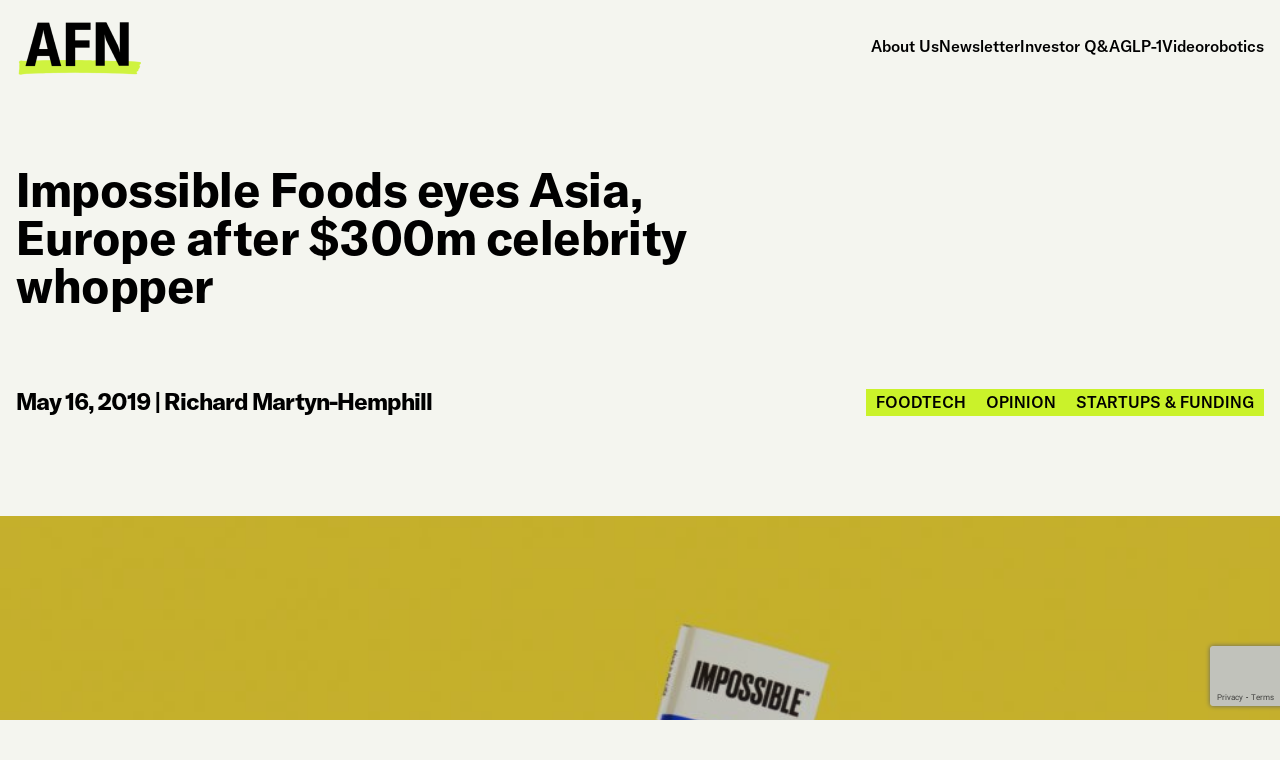

--- FILE ---
content_type: text/html; charset=UTF-8
request_url: https://agfundernews.com/impossibles-whopper-300m-round-opens-doors-to-asia-europe
body_size: 12174
content:
<!doctype html>
<html lang="en-US" class="frontend-html">
  <head>
  <meta charset="utf-8">
  <meta http-equiv="x-ua-compatible" content="ie=edge">
  <meta name="viewport" content="width=device-width, initial-scale=1">
  <meta name='robots' content='index, follow, max-image-preview:large, max-snippet:-1, max-video-preview:-1' />
	<style>img:is([sizes="auto" i], [sizes^="auto," i]) { contain-intrinsic-size: 3000px 1500px }</style>
	<script id="cookieyes" type="text/javascript" src="https://cdn-cookieyes.com/client_data/f4181094eb312d8c636db21e/script.js"></script>
	<!-- This site is optimized with the Yoast SEO Premium plugin v26.2 (Yoast SEO v26.2) - https://yoast.com/wordpress/plugins/seo/ -->
	<title>Impossible Foods eyes Asia, Europe after $300m celebrity whopper - AgFunderNews</title>
	<link rel="canonical" href="https://agfundernews.com/impossibles-whopper-300m-round-opens-doors-to-asia-europe" />
	<meta property="og:locale" content="en_US" />
	<meta property="og:type" content="article" />
	<meta property="og:title" content="Impossible Foods eyes Asia, Europe after $300m celebrity whopper" />
	<meta property="og:description" content="A glitzy red carpet’s worth of celebrity investors contributed to Impossible Foods&#039; latest round as well as Singapore state fund Temasek as the company plans to scale in a big way." />
	<meta property="og:url" content="https://agfundernews.com/impossibles-whopper-300m-round-opens-doors-to-asia-europe" />
	<meta property="og:site_name" content="AgFunderNews" />
	<meta property="article:published_time" content="2019-05-16T13:11:17+00:00" />
	<meta property="article:modified_time" content="2025-01-07T23:58:23+00:00" />
	<meta property="og:image" content="https://agfundernews.com/wp-content/uploads/2019/05/gdoayx5umejdmmsbvplk-e1623993111276.jpg" />
	<meta property="og:image:width" content="1000" />
	<meta property="og:image:height" content="641" />
	<meta property="og:image:type" content="image/jpeg" />
	<meta name="author" content="Richard Martyn-Hemphill" />
	<meta name="twitter:card" content="summary_large_image" />
	<meta name="twitter:creator" content="@agfunder" />
	<meta name="twitter:site" content="@agfunder" />
	<meta name="twitter:label1" content="Written by" />
	<meta name="twitter:data1" content="Richard Martyn-Hemphill" />
	<meta name="twitter:label2" content="Est. reading time" />
	<meta name="twitter:data2" content="6 minutes" />
	<script type="application/ld+json" class="yoast-schema-graph">{"@context":"https://schema.org","@graph":[{"@type":"Article","@id":"https://agfundernews.com/impossibles-whopper-300m-round-opens-doors-to-asia-europe#article","isPartOf":{"@id":"https://agfundernews.com/impossibles-whopper-300m-round-opens-doors-to-asia-europe"},"author":{"name":"Richard Martyn-Hemphill","@id":"https://agfundernews.com/#/schema/person/30cf56e6105fbade9db0d579705555df"},"headline":"Impossible Foods eyes Asia, Europe after $300m celebrity whopper","datePublished":"2019-05-16T13:11:17+00:00","dateModified":"2025-01-07T23:58:23+00:00","mainEntityOfPage":{"@id":"https://agfundernews.com/impossibles-whopper-300m-round-opens-doors-to-asia-europe"},"wordCount":1220,"publisher":{"@id":"https://agfundernews.com/#organization"},"image":{"@id":"https://agfundernews.com/impossibles-whopper-300m-round-opens-doors-to-asia-europe#primaryimage"},"thumbnailUrl":"https://agfundernews.com/wp-content/uploads/2019/05/gdoayx5umejdmmsbvplk-e1623993111276.jpg","keywords":["alternative protein","asia","awards","innovative food","ipo","USA"],"articleSection":["FoodTech","Opinion","Startups &amp; funding"],"inLanguage":"en-US","copyrightYear":"2019","copyrightHolder":{"@id":"https://agfundernews.com/#organization"}},{"@type":"WebPage","@id":"https://agfundernews.com/impossibles-whopper-300m-round-opens-doors-to-asia-europe","url":"https://agfundernews.com/impossibles-whopper-300m-round-opens-doors-to-asia-europe","name":"Impossible Foods eyes Asia, Europe after $300m celebrity whopper - AgFunderNews","isPartOf":{"@id":"https://agfundernews.com/#website"},"primaryImageOfPage":{"@id":"https://agfundernews.com/impossibles-whopper-300m-round-opens-doors-to-asia-europe#primaryimage"},"image":{"@id":"https://agfundernews.com/impossibles-whopper-300m-round-opens-doors-to-asia-europe#primaryimage"},"thumbnailUrl":"https://agfundernews.com/wp-content/uploads/2019/05/gdoayx5umejdmmsbvplk-e1623993111276.jpg","datePublished":"2019-05-16T13:11:17+00:00","dateModified":"2025-01-07T23:58:23+00:00","breadcrumb":{"@id":"https://agfundernews.com/impossibles-whopper-300m-round-opens-doors-to-asia-europe#breadcrumb"},"inLanguage":"en-US","potentialAction":[{"@type":"ReadAction","target":["https://agfundernews.com/impossibles-whopper-300m-round-opens-doors-to-asia-europe"]}]},{"@type":"ImageObject","inLanguage":"en-US","@id":"https://agfundernews.com/impossibles-whopper-300m-round-opens-doors-to-asia-europe#primaryimage","url":"https://agfundernews.com/wp-content/uploads/2019/05/gdoayx5umejdmmsbvplk-e1623993111276.jpg","contentUrl":"https://agfundernews.com/wp-content/uploads/2019/05/gdoayx5umejdmmsbvplk-e1623993111276.jpg","width":1000,"height":641,"caption":"Image credit: Impossible Foods"},{"@type":"BreadcrumbList","@id":"https://agfundernews.com/impossibles-whopper-300m-round-opens-doors-to-asia-europe#breadcrumb","itemListElement":[{"@type":"ListItem","position":1,"name":"Home","item":"https://agfundernews.com/"},{"@type":"ListItem","position":2,"name":"Impossible Foods eyes Asia, Europe after $300m celebrity whopper"}]},{"@type":"WebSite","@id":"https://agfundernews.com/#website","url":"https://agfundernews.com/","name":"AgFunderNews","description":"Reporting on the evolution of food and agriculture","publisher":{"@id":"https://agfundernews.com/#organization"},"potentialAction":[{"@type":"SearchAction","target":{"@type":"EntryPoint","urlTemplate":"https://agfundernews.com/search/{search_term_string}"},"query-input":{"@type":"PropertyValueSpecification","valueRequired":true,"valueName":"search_term_string"}}],"inLanguage":"en-US"},{"@type":"Organization","@id":"https://agfundernews.com/#organization","name":"AgFunderNews","alternateName":"AFN","url":"https://agfundernews.com/","logo":{"@type":"ImageObject","inLanguage":"en-US","@id":"https://agfundernews.com/#/schema/logo/image/","url":"https://agfundernews.com/wp-content/uploads/2025/02/cropped-agfundernews-logo-favicon.png","contentUrl":"https://agfundernews.com/wp-content/uploads/2025/02/cropped-agfundernews-logo-favicon.png","width":512,"height":512,"caption":"AgFunderNews"},"image":{"@id":"https://agfundernews.com/#/schema/logo/image/"},"sameAs":["https://x.com/agfunder","https://www.linkedin.com/company/agfunder"],"description":"AgFunderNews (AFN) reports on the evolution of the world’s food and agriculture systems for human and planetary health. We analyse the people, companies and technologies aiming to improve human and planetary health. Publishing daily news and multimedia content, our team of award-winning journalists delivers deeper insight into the growing foodtech, agtech and climate tech industries."},{"@type":"Person","@id":"https://agfundernews.com/#/schema/person/30cf56e6105fbade9db0d579705555df","name":"Richard Martyn-Hemphill","image":{"@type":"ImageObject","inLanguage":"en-US","@id":"https://agfundernews.com/#/schema/person/image/","url":"https://secure.gravatar.com/avatar/052e6b8e662af0cbf46584c2b8448e9c77cd3962c03b1e3c6de55cd64b30f82f?s=96&d=mm&r=g","contentUrl":"https://secure.gravatar.com/avatar/052e6b8e662af0cbf46584c2b8448e9c77cd3962c03b1e3c6de55cd64b30f82f?s=96&d=mm&r=g","caption":"Richard Martyn-Hemphill"}}]}</script>
	<!-- / Yoast SEO Premium plugin. -->


<link rel='dns-prefetch' href='//agfunder.kit.com' />
<link rel='dns-prefetch' href='//static.addtoany.com' />
<link rel='dns-prefetch' href='//fonts.googleapis.com' />
<!-- agfundernews.com is managing ads with Advanced Ads 2.0.12 – https://wpadvancedads.com/ --><script id="stagi-ready">
			window.advanced_ads_ready=function(e,a){a=a||"complete";var d=function(e){return"interactive"===a?"loading"!==e:"complete"===e};d(document.readyState)?e():document.addEventListener("readystatechange",(function(a){d(a.target.readyState)&&e()}),{once:"interactive"===a})},window.advanced_ads_ready_queue=window.advanced_ads_ready_queue||[];		</script>
		<link rel="stylesheet" href="https://agfundernews.com/wp-includes/css/dashicons.min.css?ver=6.8.3"><link rel="stylesheet" href="https://agfundernews.com/wp-content/plugins/post-views-counter/css/frontend.min.css?ver=1.5.5"><link rel="stylesheet" href="https://agfundernews.com/wp-content/plugins/convertkit/resources/frontend/css/broadcasts.css?ver=3.0.3"><link rel="stylesheet" href="https://agfundernews.com/wp-content/plugins/convertkit/resources/frontend/css/button.css?ver=3.0.3"><link rel="stylesheet" href="https://agfundernews.com/wp-content/plugins/convertkit/resources/frontend/css/form.css?ver=3.0.3"><link rel="stylesheet" href="https://agfundernews.com/wp-content/plugins/convertkit/resources/frontend/css/form-builder.css?ver=3.0.3"><link rel="stylesheet" href="https://agfundernews.com/wp-content/plugins/convertkit/resources/frontend/css/form-builder.css?ver=3.0.3"><link rel="stylesheet" href="https://agfundernews.com/wp-content/plugins/reading-progress-bar/public/css/rp-public.css?ver=6.8.3"><link rel="stylesheet" href="https://agfundernews.com/wp-content/plugins/add-to-any/addtoany.min.css?ver=1.16"><link rel="stylesheet" href="https://fonts.googleapis.com/css2?family=Montserrat:ital,wght@0,400;0,700;1,400;1,700&amp;display=swap"><link rel="stylesheet" href="https://agfundernews.com/wp-content/themes/agfunder-news24/dist/styles/main-dee0701c9f.css?ver=1742307945"><link rel="alternate" title="oEmbed (JSON)" type="application/json+oembed" href="https://agfundernews.com/wp-json/oembed/1.0/embed?url=https%3A%2F%2Fagfundernews.com%2Fimpossibles-whopper-300m-round-opens-doors-to-asia-europe" />
<link rel="alternate" title="oEmbed (XML)" type="text/xml+oembed" href="https://agfundernews.com/wp-json/oembed/1.0/embed?url=https%3A%2F%2Fagfundernews.com%2Fimpossibles-whopper-300m-round-opens-doors-to-asia-europe&#038;format=xml" />

		<!-- GA Google Analytics @ https://m0n.co/ga -->
		<script async src="https://www.googletagmanager.com/gtag/js?id=G-B974TC14DY"></script>
		<script>
			window.dataLayer = window.dataLayer || [];
			function gtag(){dataLayer.push(arguments);}
			gtag('js', new Date());
			gtag('config', 'G-B974TC14DY');
		</script>

	<script type="text/javascript">//<![CDATA[
  function external_links_in_new_windows_loop() {
    if (!document.links) {
      document.links = document.getElementsByTagName('a');
    }
    var change_link = false;
    var force = '';
    var ignore = '';

    for (var t=0; t<document.links.length; t++) {
      var all_links = document.links[t];
      change_link = false;
      
      if(document.links[t].hasAttribute('onClick') == false) {
        // forced if the address starts with http (or also https), but does not link to the current domain
        if(all_links.href.search(/^http/) != -1 && all_links.href.search('agfundernews.com') == -1 && all_links.href.search(/^#/) == -1) {
          // console.log('Changed ' + all_links.href);
          change_link = true;
        }
          
        if(force != '' && all_links.href.search(force) != -1) {
          // forced
          // console.log('force ' + all_links.href);
          change_link = true;
        }
        
        if(ignore != '' && all_links.href.search(ignore) != -1) {
          // console.log('ignore ' + all_links.href);
          // ignored
          change_link = false;
        }

        if(change_link == true) {
          // console.log('Changed ' + all_links.href);
          document.links[t].setAttribute('onClick', 'javascript:window.open(\'' + all_links.href.replace(/'/g, '') + '\', \'_blank\', \'noopener\'); return false;');
          document.links[t].removeAttribute('target');
        }
      }
    }
  }
  
  // Load
  function external_links_in_new_windows_load(func)
  {  
    var oldonload = window.onload;
    if (typeof window.onload != 'function'){
      window.onload = func;
    } else {
      window.onload = function(){
        oldonload();
        func();
      }
    }
  }

  external_links_in_new_windows_load(external_links_in_new_windows_loop);
  //]]></script>

		<script type="text/javascript">
			var advadsCfpQueue = [];
			var advadsCfpAd = function( adID ) {
				if ( 'undefined' === typeof advadsProCfp ) {
					advadsCfpQueue.push( adID )
				} else {
					advadsProCfp.addElement( adID )
				}
			}
		</script>
		<link rel="icon" href="https://agfundernews.com/wp-content/uploads/2025/02/cropped-agfundernews-logo-favicon-32x32.png" sizes="32x32">
<link rel="icon" href="https://agfundernews.com/wp-content/uploads/2025/02/cropped-agfundernews-logo-favicon-192x192.png" sizes="192x192">
<link rel="apple-touch-icon" href="https://agfundernews.com/wp-content/uploads/2025/02/cropped-agfundernews-logo-favicon-180x180.png">
<meta name="msapplication-TileImage" content="https://agfundernews.com/wp-content/uploads/2025/02/cropped-agfundernews-logo-favicon-270x270.png">
</head>
  <body class="wp-singular post-template-default single single-post postid-12278 single-format-standard wp-theme-agfunder-news24 frontend-body page-impossibles-whopper-300m-round-opens-doors-to-asia-europe impossibles-whopper-300m-round-opens-doors-to-asia-europe aa-prefix-stagi-">
        <div id="page" class="frontend">
      <!--[if IE]>
        <div class="alert alert-warning">
          You are using an <strong>outdated</strong> browser. Please <a href="http://browsehappy.com/">upgrade your browser</a> to improve your experience.        </div>
      <![endif]-->
      <div id="header">
  <div class="container frontend navbar navbar-light">
    <div id="logo">
            <a href="https://agfundernews.com" style="width: 125px;">
              <img src="https://agfundernews.com/wp-content/uploads/2025/03/black-e1742824364136.png" width="125" height="76.5" alt="" class="img-fluid">
            </a>
    </div><!-- #logo -->

    <button class="navbar-toggler" type="button" data-bs-toggle="collapse" data-bs-target="#navigation" aria-expanded="false" aria-label="Toggle navigation">
      <div class="bars">
        <span></span>
        <span></span>
        <span></span>
      </div>
      <span class="sr-only">Menu</span>
    </button>

    <nav id="navigation">
      <ul id="menu-main-menu" class="menu"><li class="menu-item menu-about-us"><a href="https://agfundernews.com/about">About Us</a></li>
<li class="menu-item menu-newsletter"><a href="https://agfundernews.com/newsletter">Newsletter</a></li>
<li class="menu-item menu-investor-qa"><a href="https://agfundernews.com/tag/investor-qa">Investor Q&amp;A</a></li>
<li class="menu-item menu-glp-1"><a href="https://agfundernews.com/tag/glp-1">GLP-1</a></li>
<li class="menu-item menu-video"><a href="https://agfundernews.com/tag/video">Video</a></li>
<li class="menu-item menu-robotics"><a href="https://agfundernews.com/tag/robotics">robotics</a></li>
</ul>    </nav>
  </div>
</div><!-- #header -->
      <article class="article-detail frontend">
  <header>
    <div class="container">
      <h1 class="h2">Impossible Foods eyes Asia, Europe after $300m celebrity whopper</h1>

      <div class="article-meta">
        <div class="article-meta-left">
          <time class="updated" datetime="2019-05-16T13:11:17+00:00">May 16, 2019</time> | <a href="https://agfundernews.com/author/richardmartyn-hemphill" title="Posts by Richard Martyn-Hemphill" rel="author">Richard Martyn-Hemphill</a>        </div>

                <div class="article-categories">
                    <div><a href="https://agfundernews.com/category/foodtech">FoodTech</a></div>
                    <div><a href="https://agfundernews.com/category/opinion">Opinion</a></div>
                    <div><a href="https://agfundernews.com/category/startups">Startups &amp; funding</a></div>
                  </div>
              </div>
    </div>
  </header>

    <section class="page-section frontend section-video">
    <div class="background-image">
      <img width="1000" height="641" src="https://agfundernews.com/wp-content/uploads/2019/05/gdoayx5umejdmmsbvplk-e1623993111276.jpg" class="img-fluid wp-post-image" alt="" decoding="async" fetchpriority="high">    </div>

        <div class="container">
      <div class="title-wrapper">
        <h4><strong>Image credit: Impossible Foods</strong></h4>
      </div>
    </div>
      </section>
  
  <div class="article-content">
    <div class="container">
      <div class="row">
        <div class="col-lg-8 content-column">
          <div class="text-wrapper">
            <p class="p1"><span class="s1">Plant-based protein maker <a href="https://impossiblefoods.com/"><span class="s2">Impossible Foods</span></a> — which designs vegan burgers that simulate the oozing, bleeding effect you get with rare meat — has closed another private funding round this week, securing a further $300 million of capital and bringing its total raise to $750 million. </span></p>
<p class="p1"><span class="s1">It’s a shot across the bow to its rival alternate protein powerhouse <a href="https://www.beyondmeat.com/"><span class="s2">Beyond Meat</span></a>, which scorched the stock market with its IPO on May 2, when its shares spiked by over 163%, reaching a valuation of $3.77 billion at market close. “I was joking with my colleagues here that I wanted to high-five the TV when I saw their extraordinary performance in their initial offering,” Impossible Foods CFO David Lee excitedly told <i>AFN </i>during a phone interview from his office in Redwood City the following day. “The more credible brands that are providing good solutions for the environment, the better. So we’re excited to see that performance.” </span></p>
<h4 class="p1"><span class="s1">Red-carpet red meat disruptors</span></h4>
<p class="p1"><span class="s1">Little more than a week later, Impossible, a recent winner of the <a href="https://agfundernews.com/2019-agfunder-innovation-awards-winners-announced.html">AgriFood Tech Innovation Awards</a>, shared their own exciting news to offer as further evidence for the sizzling investor interest in alternative meats. And it all comes with no small thanks to a glitzy red carpet’s worth of celebrity investors. Among them — Jay Z, Trevor Noah, Serena Williams, Will.i.am, Katy Perry and Jayden Smith. </span></p>
<p class="p1"><span class="s1">With less glamor but deeper pockets came <a href="https://www.temasek.com.sg/en/index.html"><span class="s2">Temasek</span></a>, the Singapore government’s investment fund, which led the round alongside <a href="https://horizonsventures.com/"><span class="s2">Horizons Ventures</span></a>, a personal fund of the Hong Kong magnate Li-Ka Shing. Other backers of the company include <a href="https://www.gv.com/"><span class="s2">GV</span></a>, <a href="https://www.vikingglobal.com/"><span class="s2">Viking Global Investors</span></a>, <a href="http://www.sailing-capital.com.hk/"><span class="s2">Sailing Capital</span></a> and the <a href="https://www.openphilanthropy.org/"><span class="s2">Open Philanthropy Project.</span></a> </span></p>
<p class="p1"><span class="s1">The round’s closure comes off the back of Impossible attaining distribution partnerships, including White Castle and Red Robin, all from its one set of production facilities in Oakland, California. (Their patties are frozen and freighted across North America and the Pacific.) </span></p>
<p class="p1"><span class="s1">Most significantly, Impossible has become an anointed vassal of the fast food behemoth Burger King. The two teamed up to offer the Impossible Whopper at 59 branches in St Louis, Missouri last month. This Tuesday, Burger King announced further rollouts of the meatless patty at some of its stores in Miami; Columbus, Georgia; and Montgomery, Alabama — all part of plans for national distribution to its 7,300 US branches by the end of the year. </span></p>
<p class="p1"><span class="s1">“These conversations had been happening over a fair amount of time,” recalls Lee of the deal brokered with Burger King.  He described “a very thorough diligence project” into whether they are capable of meeting national scale at such a large firm, especially contingencies that their offering that could be in high demand. “The ability to actually supply is an important consideration for them.” </span></p>
<p class="p1"><span class="s1">It looks like this will be where a good deal of the further funding will be deployed. “Frankly, we’re sparing no expense to increase our capacity to serve all of them,” says Lee. “We have been looking at co-manufacturing options &#8230; We are in active negotiations with many states. We have been looking for some time. We have been whittling down to the most promising locations.”</span></p>
<h4 class="p1"><span class="s1">McImpossible? </span></h4>
<p class="p1"><span class="s1">Are they also looking to partner up with that other fast food giant, McDonald&#8217;s? “We respect the privacy of prospective customers,” Lee replied, not denying that conversations had taken place. However, in Germany this month, there were signs McDonald&#8217;s will be <a href="https://www.thedailymeal.com/eat/mcdonalds-vegan-burger/051519"><span class="s2">going its own way</span></a>, rolling out a vegan patty of its own to positive reviews. </span></p>
<p class="p1"><span class="s1">There are threats for these new players that some of the other established players will launch products of their own, adapting their products to fend off the disruption brought by consumers moving towards more vegetarian or flexitarian diets. <a href="https://www.bloomberg.com/news/articles/2019-04-24/tyson-foods-exits-beyond-meat-ahead-of-plant-protein-maker-s-ipo?utm_source=google&amp;utm_medium=bd&amp;cmpId=google"><span class="s2">Tyson Foods, for instance, pulled out of Beyond Meat before the IPO shortly after announcing its intention to launch its own meat replacement option.</span></a></span></p>
<p class="p1"><span class="s1">US Regulation is still an open question, despite a breakthrough last year. Impossible makes its plant-based burger with synthesized heme — the non-protein part of hemoglobin in blood that carries oxygen. This compound ingredient helps Impossible’s burgers cook, taste, and bleed like beef. It obtains heme by genetically modifying yeast and using fermentation to produce a heme protein naturally found in plants, called soy leghemoglobin.</span></p>
<p class="p1"><span class="s1">“If the firm wishes to sell the uncooked, red-colored ground beef analogue to consumers, pre-market approval of the soy leghemoglobin as a color additive is required,” FDA spokesman Peter Cassell informed Bloomberg last December, a blow to the company that had gained wider FDA approval for its serving in restaurants earlier in 2018.</span></p>
<p class="p1"><span class="s1">“We are, by our origin, a science-driven company,” says Lee, unfazed. “So working with regulatory bodies and presenting the facts is something that feels quite comfortable here.” </span></p>
<p class="p1"><span class="s1">He also still holds high hopes of European expansion, though the focus is mostly on the US right now, and then Asia, where he has identified 40% of the global meat market. With far stricter regulations on the use and application of GM technology, the European Union may be trickier, but Lee says that “Now is the time where we have reached sufficient scale; we are just beginning to meaningfully explore what it means to go to the EU — that will be an exciting development in the years to come.”</span></p>
<p class="p1"><span class="s1">“I imagine in the EU there are lots of consumers of plant-based curdling agents,” he says, likening the GM yeast-enabled fermentation process of heme to that used making some cheeses.</span></p>
<h4 class="p1"><span class="s1">Risk of over-cooked expectations</span></h4>
<p class="p1"><span class="s1">Despite recent talk of expansion, other fresh players are entering the market as well as the oldies, making the stellar valuations look a little exposed given the context of impending competition and potential regulatory pressures.</span></p>
<p class="p1"><span class="s1">We also heard stories of long term equity houses making a lot of money out of Beyond Meat’s IPO by selling within days of purchasing IPO stock, taking advantage of the aftermarket boom.</span></p>
<p class="p1"><span class="s1">“It has the feel of the dot com boom,” warns Andy Shovel, the founder of This, a London-based startup that is just emerging out of stealth mode with bacon and chicken alternatives predominantly based from soy but steering clear of GM heme — all with the help of food scientists from the University of Reading and Nottingham. Even his company’s name — This — is designed to circumvent European regulations mooted in the European Parliament which <a href="https://www.theguardian.com/food/2019/apr/04/eu-to-ban-non-meat-product-labels-veggie-burgers-and-vegan-steaks"><span class="s2">suggest outlawing </span></a>the use of the term ‘burger’ on products that do not include meat.</span></p>
<p class="p1"><span class="s1">If those European regulations go through, the Impossible Burger will have to enter Europe under a more ambiguous pseudonym or an irritating misspelling like Impossible Birga. And they may face a stern test in the long run from nutritionists, many of whom already find that even with advantages of lower cholesterol, calories and a lower carbon footprint than a traditional beef patty, that does not make these hearty meals a genuinely healthy, nutritious alternative. They’re still fast food, after all.</span></p>
<p class="p1"><span class="s1">Even so, Lee describes how the company’s mission “commands us” to go global and woo meat eaters in the name of countering climate change and limiting carbon footprints. “Meat eaters, of which I’m one, we’re addicted to the craveability of meat, and we couldn’t imagine a world where there can be something just as craveable that didn’t come from an animal. And now we know that there can be.”</span></p>

            <div class="addtoany_share_save_container">
              <div class="addtoany_header">Share this article</div>
              <div class="addtoany_shortcode"><div class="a2a_kit a2a_kit_size_32 addtoany_list" data-a2a-url="https://agfundernews.com/impossibles-whopper-300m-round-opens-doors-to-asia-europe" data-a2a-title="Impossible Foods eyes Asia, Europe after $300m celebrity whopper"><a class="a2a_button_linkedin" href="https://www.addtoany.com/add_to/linkedin?linkurl=https%3A%2F%2Fagfundernews.com%2Fimpossibles-whopper-300m-round-opens-doors-to-asia-europe&amp;linkname=Impossible%20Foods%20eyes%20Asia%2C%20Europe%20after%20%24300m%20celebrity%20whopper" title="LinkedIn" rel="nofollow noopener" target="_blank"></a><a class="a2a_button_x" href="https://www.addtoany.com/add_to/x?linkurl=https%3A%2F%2Fagfundernews.com%2Fimpossibles-whopper-300m-round-opens-doors-to-asia-europe&amp;linkname=Impossible%20Foods%20eyes%20Asia%2C%20Europe%20after%20%24300m%20celebrity%20whopper" title="X" rel="nofollow noopener" target="_blank"></a><a class="a2a_button_facebook" href="https://www.addtoany.com/add_to/facebook?linkurl=https%3A%2F%2Fagfundernews.com%2Fimpossibles-whopper-300m-round-opens-doors-to-asia-europe&amp;linkname=Impossible%20Foods%20eyes%20Asia%2C%20Europe%20after%20%24300m%20celebrity%20whopper" title="Facebook" rel="nofollow noopener" target="_blank"></a><a class="a2a_button_email" href="https://www.addtoany.com/add_to/email?linkurl=https%3A%2F%2Fagfundernews.com%2Fimpossibles-whopper-300m-round-opens-doors-to-asia-europe&amp;linkname=Impossible%20Foods%20eyes%20Asia%2C%20Europe%20after%20%24300m%20celebrity%20whopper" title="Email" rel="nofollow noopener" target="_blank"></a></div></div>            </div>
          </div>
        </div>

        <div class="col-xl-3 col-lg-4 offset-xl-1 single-sidebar">
          <div class="blog-sidebar">
            <section class="widget wow fadeIn text-7 widget_text">			<div class="textwidget"><p><img decoding="async" class="alignnone wp-image-39900 img-fluid" src="https://agfundernews.com/wp-content/uploads/2025/02/agfunder-newsletter-logo.png" alt="AgFunder Newsletter" width="312" height="47" /></p>
<p>Sign up for our weekly newsletter.</p>
<script async data-uid="b980289615" src="https://agfunder.ck.page/b980289615/index.js"></script>
</div>
		</section><section class="widget wow fadeIn advads_ad_widget-6 stagi-widget"><div data-stagi-trackid="40075" data-stagi-trackbid="1" class="stagi-target" id="stagi-1314449729"><a data-no-instant="1" href="https://docs.google.com/forms/d/e/1FAIpQLSdBO-3JAq1abrcefWWM2NaZGK1BHdMcQRCnHmsmBprAu7nDGw/viewform?usp=sf_link" rel="noopener" class="a2t-link" target="_blank" aria-label="Advertise with us and reach decision makers in food, ag, tech and venture capital"><img src="https://agfundernews.com/wp-content/uploads/2024/11/Advertise-with-us-and-reach-decision-makers-in-food-ag-tech-and-venture-capital.jpg" alt=""  width="940" height="788"   /></a></div></section>          </div>

                    <div class="posts-grid inline-posts mt-4">
            <article class="blog-article wow fadeIn  " data-idx="">
  <div>
    <div class="article-text-column">
      
      <h4 class="article-title"><a href="https://agfundernews.com/agrifood-signals-just-climate-lands-375m-another-mega-raise-for-egrocer-picnic">AgriFood Signals: Just Climate lands $375m, another mega-raise for eGrocer Picnic</a></h4>
      
            <div class="article-tags">
                <div>Agtech</div>
                <div>FoodTech</div>
              </div>
          </div>

        <div class="article-image">
      <a href="https://agfundernews.com/agrifood-signals-just-climate-lands-375m-another-mega-raise-for-egrocer-picnic"><img width="300" height="200" src="https://agfundernews.com/wp-content/uploads/2025/11/Picnic-300x200.jpg" class="img-fluid wp-post-image" alt="" decoding="async" srcset="https://agfundernews.com/wp-content/uploads/2025/11/Picnic-300x200.jpg 300w, https://agfundernews.com/wp-content/uploads/2025/11/Picnic-1024x683.jpg 1024w, https://agfundernews.com/wp-content/uploads/2025/11/Picnic-768x512.jpg 768w, https://agfundernews.com/wp-content/uploads/2025/11/Picnic-1536x1025.jpg 1536w, https://agfundernews.com/wp-content/uploads/2025/11/Picnic.jpg 1920w" sizes="(max-width: 300px) 100vw, 300px"></a>
    </div>
      </div>
</article><article class="blog-article wow fadeIn  " data-idx="">
  <div>
    <div class="article-text-column">
      
      <h4 class="article-title"><a href="https://agfundernews.com/can-a-slow-release-bolus-crack-methane-reduction-for-pasture-raised-cattle-ruminant-biotech-nets-9-5m">Can a slow-release bolus crack methane reduction for pasture raised cattle? Ruminant BioTech nets $9.5m</a></h4>
      
            <div class="article-tags">
                <div>Agtech</div>
                <div>APAC</div>
              </div>
          </div>

        <div class="article-image">
      <a href="https://agfundernews.com/can-a-slow-release-bolus-crack-methane-reduction-for-pasture-raised-cattle-ruminant-biotech-nets-9-5m"><img width="300" height="164" src="https://agfundernews.com/wp-content/uploads/2025/11/Ruminant-BioTech-CEO-Tom-Breen-Image-credit-Ruminant-BioTech-300x164.jpg" class="img-fluid wp-post-image" alt="Ruminant BioTech CEO Tom Breen Image credit Ruminant BioTech" decoding="async" srcset="https://agfundernews.com/wp-content/uploads/2025/11/Ruminant-BioTech-CEO-Tom-Breen-Image-credit-Ruminant-BioTech-300x164.jpg 300w, https://agfundernews.com/wp-content/uploads/2025/11/Ruminant-BioTech-CEO-Tom-Breen-Image-credit-Ruminant-BioTech-1024x558.jpg 1024w, https://agfundernews.com/wp-content/uploads/2025/11/Ruminant-BioTech-CEO-Tom-Breen-Image-credit-Ruminant-BioTech-768x419.jpg 768w, https://agfundernews.com/wp-content/uploads/2025/11/Ruminant-BioTech-CEO-Tom-Breen-Image-credit-Ruminant-BioTech.jpg 1400w" sizes="(max-width: 300px) 100vw, 300px"></a>
    </div>
      </div>
</article>          </div>
                    </div>
      </div>
    </div>
  </div>
</article>
      
<div id="footer-cta">
  <div class="container frontend wow fadeIn">
    <div id="footer-cta-wrapper">
      <div class="left-column">
        <div class="text-wrapper"><p><img loading="lazy" decoding="async" class="alignnone wp-image-39900" src="https://agfundernews.com/wp-content/uploads/2025/02/agfunder-newsletter-logo.png" alt="AgFunder Newsletter" width="312" height="47" /></p>
</div>
      </div>
      <div class="right-column">
        <div class="text-wrapper"><p>Join nearly 100,000 subscribers who receive our weekly newsletter of news and multimedia content from our team of award-winning agrifoodtech and climate journalists. Also get early access to our research and a roundup of industry news from other global media outlets.</p>
<script async data-uid="b980289615" src="https://agfunder.ck.page/b980289615/index.js"></script>
<p class="small-text">By clicking Sign Up you&#8217;re confirming that you agree with our <a href="https://agfundernews.com/terms-of-use">Terms and Conditions</a>.</p>
</div>
      </div>
    </div>
  </div>
</div><!-- #footer-cta -->

<div id="scrolling-marquee" class="frontend">
  <div id="scrolling-marquee-inner">
        <div class="item-text">REPORTING ON THE EVOLUTION OF FOOD &amp; AGRICULTURE</div>
        <div class="item-text">REPORTING ON THE EVOLUTION OF FOOD &amp; AGRICULTURE</div>
        <div class="item-text">REPORTING ON THE EVOLUTION OF FOOD &amp; AGRICULTURE</div>
        <div class="item-text">REPORTING ON THE EVOLUTION OF FOOD &amp; AGRICULTURE</div>
        <div class="item-text">REPORTING ON THE EVOLUTION OF FOOD &amp; AGRICULTURE</div>
        <div class="item-text">REPORTING ON THE EVOLUTION OF FOOD &amp; AGRICULTURE</div>
      </div>
</div>

<footer id="footer">
  <div class="container frontend wow fadeIn">
    <div class="footer-top">
      <div class="row">
        <div class="footer-text-column col-lg-8">
          <div class="text-wrapper">
            <p><a href="https://agfundernews.com/"><img loading="lazy" decoding="async" class="alignnone wp-image-39881 size-full" src="https://agfundernews.com/wp-content/uploads/2025/02/agfunder-news-logo.svg" alt="AgFunder News Logo" width="218" height="45" /></a></p>
<p>AFN is part of the AgFunder family. To learn more about AgFunder, visit us at <a href="https://agfunder.com" target="_blank" rel="noopener">www.agfunder.com</a>.</p>
<p>Sign up to our weekly newsletter for the latest news, views and research about the world&#8217;s food and agriculture industries.</p>
<script async data-uid="b980289615" src="https://agfunder.ck.page/b980289615/index.js"></script>
<p class="small-text">By clicking Sign Up you&#8217;re confirming that you agree with our <a href="https://agfundernews.com/terms-of-use">Terms and Conditions</a>.</p>
          </div>
        </div>

              </div>
    </div>

    <div class="footer-bottom">
      <div class="footer-bottom-copyright">
        <div class="footer-bottom-left">
          <div class="copyright-text"><p>© 2025 AgFunder. All rights reserved.</p>
</div>
          <ul id="menu-footer-menu" class="footer-menu"><li class="menu-item menu-privacy-and-cookie-policy"><a href="https://agfundernews.com/privacy-cookie-policy">Privacy and Cookie Policy</a></li>
<li class="menu-item menu-terms-of-use"><a href="https://agfundernews.com/terms-of-use">Terms of Use</a></li>
<li class="menu-item menu-newsletter"><a href="https://agfundernews.com/newsletter">Newsletter</a></li>
</ul>        </div>
        <div class="footer-bottom-right">
            <div class="social-links">
        <a href="https://www.facebook.com/AgFunder/" target="_blank" rel="nofollow noopener">
      <i class="fa-brands fa-facebook"></i>
      <span class="sr-only">facebook</span>
    </a>
        <a href="https://twitter.com/AgFunder?lang=en-gb" target="_blank" rel="nofollow noopener">
      <i class="fa-brands fa-x-twitter"></i>
      <span class="sr-only">x-twitter</span>
    </a>
        <a href="https://www.linkedin.com/company/2827323/" target="_blank" rel="nofollow noopener">
      <i class="fa-brands fa-linkedin"></i>
      <span class="sr-only">linkedin</span>
    </a>
      </div>
          </div>
      </div>

      <div class="disclaimer-text">
        <div class="text-wrapper"><p>This site is operated by AgFunder Inc.,"AgFunder", which is not a registered broker-dealer. AgFunder does not give investment advice, endorsement, analysis or recommendations with respect to any securities. All securities listed here are being offered by, and all information included on this site is the responsibility of, the applicable issuer of such securities. AgFunder has not taken any steps to verify the adequacy, accuracy, or completeness of any information. Neither AgFunder nor any of its officers, directors, agents and employees makes any warranty, express or implied, of any kind whatsoever related to the adequacy, accuracy or completeness of any information on this site of the use of information on this site. By accessing this site and any pages thereof, you agree to be bound by the <a href="https://agfundernews.com/terms-of-use">Terms of Use</a> and <a href="https://agfundernews.com/privacy-cookie-policy">Privacy Policy.</a></p>
</div>
      </div>
    </div>
  </div>
</footer><!-- #footer --><script type="speculationrules">
{"prefetch":[{"source":"document","where":{"and":[{"href_matches":"\/*"},{"not":{"href_matches":["\/wp-*.php","\/wp-admin\/*","\/wp-content\/uploads\/*","\/wp-content\/*","\/wp-content\/plugins\/*","\/wp-content\/themes\/agfunder-news24\/*","\/*\\?(.+)"]}},{"not":{"selector_matches":"a[rel~=\"nofollow\"]"}},{"not":{"selector_matches":".no-prefetch, .no-prefetch a"}}]},"eagerness":"conservative"}]}
</script>
<script async data-uid="55c1a7614f" src="https://agfunder.kit.com/55c1a7614f/index.js"></script><script type="text/javascript" id="convertkit-broadcasts-js-extra">
/* <![CDATA[ */
var convertkit_broadcasts = {"ajax_url":"https:\/\/agfundernews.com\/wp-admin\/admin-ajax.php","action":"convertkit_broadcasts_render","debug":""};
/* ]]> */
</script>
<script src="https://agfundernews.com/wp-content/plugins/convertkit/resources/frontend/js/broadcasts.js?ver=3.0.3"></script><script src="https://agfunder.kit.com/commerce.js?ver=6.8.3"></script><script>
/* <![CDATA[ */
window.a2a_config=window.a2a_config||{};a2a_config.callbacks=[];a2a_config.overlays=[];a2a_config.templates={};
a2a_config.icon_color="transparent,#000000";
/* ]]> */
</script><script defer src="https://static.addtoany.com/menu/page.js"></script><script src="https://agfundernews.com/wp-includes/js/jquery/jquery.min.js?ver=3.7.1"></script><script src="https://agfundernews.com/wp-includes/js/jquery/jquery-migrate.min.js?ver=3.4.1"></script><script defer src="https://agfundernews.com/wp-content/plugins/add-to-any/addtoany.min.js?ver=1.1"></script><script src="https://agfundernews.com/wp-content/plugins/reading-progress-bar/public/js/rp-public.js?ver=6.8.3"></script><script type="text/javascript" id="convertkit-js-js-extra">
/* <![CDATA[ */
var convertkit = {"ajaxurl":"https:\/\/agfundernews.com\/wp-admin\/admin-ajax.php","debug":"","nonce":"aba71565bd","subscriber_id":""};
/* ]]> */
</script>
<script src="https://agfundernews.com/wp-content/plugins/convertkit/resources/frontend/js/convertkit.js?ver=3.0.3"></script><script type="text/javascript" id="advanced-ads-advanced-js-js-extra">
/* <![CDATA[ */
var advads_options = {"blog_id":"1","privacy":{"consent-method":"","custom-cookie-name":"","custom-cookie-value":"","enabled":false,"state":"not_needed"}};
/* ]]> */
</script>
<script src="https://agfundernews.com/wp-content/plugins/advanced-ads/public/assets/js/advanced.min.js?ver=2.0.12"></script><script src="https://agfundernews.com/wp-content/plugins/advanced-ads/admin/assets/js/advertisement.js?ver=2.0.12"></script><script type="text/javascript" id="advanced-ads-pro-main-js-extra">
/* <![CDATA[ */
var advanced_ads_cookies = {"cookie_path":"\/","cookie_domain":""};
var advadsCfpInfo = {"cfpExpHours":"3","cfpClickLimit":"3","cfpBan":"7","cfpPath":"","cfpDomain":"","cfpEnabled":""};
/* ]]> */
</script>
<script src="https://agfundernews.com/wp-content/plugins/advanced-ads-pro/assets/dist/advanced-ads-pro.js?ver=3.0.8"></script><script type="text/javascript" id="advadsTrackingScript-js-extra">
/* <![CDATA[ */
var advadsTracking = {"impressionActionName":"aatrack-records","clickActionName":"aatrack-click","targetClass":"stagi-target","blogId":"1","frontendPrefix":"stagi-"};
/* ]]> */
</script>
<script src="https://agfundernews.com/wp-content/plugins/advanced-ads-tracking/assets/dist/tracking.js?ver=3.0.8"></script><script src="https://agfundernews.com/wp-content/themes/agfunder-news24/bootstrap.js?ver=1740434856"></script><script type="text/javascript" id="sage/js-js-extra">
/* <![CDATA[ */
var js_vars = {"ajaxurl":"https:\/\/agfundernews.com\/wp-admin\/admin-ajax.php","theme_url":"https:\/\/agfundernews.com\/wp-content\/themes\/agfunder-news24"};
/* ]]> */
</script>
<script src="https://agfundernews.com/wp-content/themes/agfunder-news24/dist/scripts/main-13e12c6aed.js?ver=1742307945"></script><script>window.advads_admin_bar_items = [{"title":"AFN digital ad","type":"ad","count":1}];</script><progress class="readingProgressbar" 
							data-height="2" 
							data-position="custom" 
							data-custom-position=".block-network-partners" 
							data-foreground="#00c853" 
							data-background="" 
							value="0"></progress><script>!function(){window.advanced_ads_ready_queue=window.advanced_ads_ready_queue||[],advanced_ads_ready_queue.push=window.advanced_ads_ready;for(var d=0,a=advanced_ads_ready_queue.length;d<a;d++)advanced_ads_ready(advanced_ads_ready_queue[d])}();</script><script id="stagi-tracking">var advads_tracking_ads = {"1":[40075]};var advads_tracking_urls = {"1":"https:\/\/agfundernews.com\/wp-content\/ajax-handler.php"};var advads_tracking_methods = {"1":"frontend"};var advads_tracking_parallel = {"1":false};var advads_tracking_linkbases = {"1":"https:\/\/agfundernews.com\/linkout\/"};</script>    </div><!-- #page -->
        </body>
</html>


--- FILE ---
content_type: text/html; charset=utf-8
request_url: https://www.google.com/recaptcha/api2/anchor?ar=1&k=6LdkIV0UAAAAABtNVAAP99TC6f_18LiETnPK6ziX&co=aHR0cHM6Ly9hZ2Z1bmRlcm5ld3MuY29tOjQ0Mw..&hl=en&v=TkacYOdEJbdB_JjX802TMer9&size=invisible&anchor-ms=20000&execute-ms=15000&cb=295o0lxn80jt
body_size: 45656
content:
<!DOCTYPE HTML><html dir="ltr" lang="en"><head><meta http-equiv="Content-Type" content="text/html; charset=UTF-8">
<meta http-equiv="X-UA-Compatible" content="IE=edge">
<title>reCAPTCHA</title>
<style type="text/css">
/* cyrillic-ext */
@font-face {
  font-family: 'Roboto';
  font-style: normal;
  font-weight: 400;
  src: url(//fonts.gstatic.com/s/roboto/v18/KFOmCnqEu92Fr1Mu72xKKTU1Kvnz.woff2) format('woff2');
  unicode-range: U+0460-052F, U+1C80-1C8A, U+20B4, U+2DE0-2DFF, U+A640-A69F, U+FE2E-FE2F;
}
/* cyrillic */
@font-face {
  font-family: 'Roboto';
  font-style: normal;
  font-weight: 400;
  src: url(//fonts.gstatic.com/s/roboto/v18/KFOmCnqEu92Fr1Mu5mxKKTU1Kvnz.woff2) format('woff2');
  unicode-range: U+0301, U+0400-045F, U+0490-0491, U+04B0-04B1, U+2116;
}
/* greek-ext */
@font-face {
  font-family: 'Roboto';
  font-style: normal;
  font-weight: 400;
  src: url(//fonts.gstatic.com/s/roboto/v18/KFOmCnqEu92Fr1Mu7mxKKTU1Kvnz.woff2) format('woff2');
  unicode-range: U+1F00-1FFF;
}
/* greek */
@font-face {
  font-family: 'Roboto';
  font-style: normal;
  font-weight: 400;
  src: url(//fonts.gstatic.com/s/roboto/v18/KFOmCnqEu92Fr1Mu4WxKKTU1Kvnz.woff2) format('woff2');
  unicode-range: U+0370-0377, U+037A-037F, U+0384-038A, U+038C, U+038E-03A1, U+03A3-03FF;
}
/* vietnamese */
@font-face {
  font-family: 'Roboto';
  font-style: normal;
  font-weight: 400;
  src: url(//fonts.gstatic.com/s/roboto/v18/KFOmCnqEu92Fr1Mu7WxKKTU1Kvnz.woff2) format('woff2');
  unicode-range: U+0102-0103, U+0110-0111, U+0128-0129, U+0168-0169, U+01A0-01A1, U+01AF-01B0, U+0300-0301, U+0303-0304, U+0308-0309, U+0323, U+0329, U+1EA0-1EF9, U+20AB;
}
/* latin-ext */
@font-face {
  font-family: 'Roboto';
  font-style: normal;
  font-weight: 400;
  src: url(//fonts.gstatic.com/s/roboto/v18/KFOmCnqEu92Fr1Mu7GxKKTU1Kvnz.woff2) format('woff2');
  unicode-range: U+0100-02BA, U+02BD-02C5, U+02C7-02CC, U+02CE-02D7, U+02DD-02FF, U+0304, U+0308, U+0329, U+1D00-1DBF, U+1E00-1E9F, U+1EF2-1EFF, U+2020, U+20A0-20AB, U+20AD-20C0, U+2113, U+2C60-2C7F, U+A720-A7FF;
}
/* latin */
@font-face {
  font-family: 'Roboto';
  font-style: normal;
  font-weight: 400;
  src: url(//fonts.gstatic.com/s/roboto/v18/KFOmCnqEu92Fr1Mu4mxKKTU1Kg.woff2) format('woff2');
  unicode-range: U+0000-00FF, U+0131, U+0152-0153, U+02BB-02BC, U+02C6, U+02DA, U+02DC, U+0304, U+0308, U+0329, U+2000-206F, U+20AC, U+2122, U+2191, U+2193, U+2212, U+2215, U+FEFF, U+FFFD;
}
/* cyrillic-ext */
@font-face {
  font-family: 'Roboto';
  font-style: normal;
  font-weight: 500;
  src: url(//fonts.gstatic.com/s/roboto/v18/KFOlCnqEu92Fr1MmEU9fCRc4AMP6lbBP.woff2) format('woff2');
  unicode-range: U+0460-052F, U+1C80-1C8A, U+20B4, U+2DE0-2DFF, U+A640-A69F, U+FE2E-FE2F;
}
/* cyrillic */
@font-face {
  font-family: 'Roboto';
  font-style: normal;
  font-weight: 500;
  src: url(//fonts.gstatic.com/s/roboto/v18/KFOlCnqEu92Fr1MmEU9fABc4AMP6lbBP.woff2) format('woff2');
  unicode-range: U+0301, U+0400-045F, U+0490-0491, U+04B0-04B1, U+2116;
}
/* greek-ext */
@font-face {
  font-family: 'Roboto';
  font-style: normal;
  font-weight: 500;
  src: url(//fonts.gstatic.com/s/roboto/v18/KFOlCnqEu92Fr1MmEU9fCBc4AMP6lbBP.woff2) format('woff2');
  unicode-range: U+1F00-1FFF;
}
/* greek */
@font-face {
  font-family: 'Roboto';
  font-style: normal;
  font-weight: 500;
  src: url(//fonts.gstatic.com/s/roboto/v18/KFOlCnqEu92Fr1MmEU9fBxc4AMP6lbBP.woff2) format('woff2');
  unicode-range: U+0370-0377, U+037A-037F, U+0384-038A, U+038C, U+038E-03A1, U+03A3-03FF;
}
/* vietnamese */
@font-face {
  font-family: 'Roboto';
  font-style: normal;
  font-weight: 500;
  src: url(//fonts.gstatic.com/s/roboto/v18/KFOlCnqEu92Fr1MmEU9fCxc4AMP6lbBP.woff2) format('woff2');
  unicode-range: U+0102-0103, U+0110-0111, U+0128-0129, U+0168-0169, U+01A0-01A1, U+01AF-01B0, U+0300-0301, U+0303-0304, U+0308-0309, U+0323, U+0329, U+1EA0-1EF9, U+20AB;
}
/* latin-ext */
@font-face {
  font-family: 'Roboto';
  font-style: normal;
  font-weight: 500;
  src: url(//fonts.gstatic.com/s/roboto/v18/KFOlCnqEu92Fr1MmEU9fChc4AMP6lbBP.woff2) format('woff2');
  unicode-range: U+0100-02BA, U+02BD-02C5, U+02C7-02CC, U+02CE-02D7, U+02DD-02FF, U+0304, U+0308, U+0329, U+1D00-1DBF, U+1E00-1E9F, U+1EF2-1EFF, U+2020, U+20A0-20AB, U+20AD-20C0, U+2113, U+2C60-2C7F, U+A720-A7FF;
}
/* latin */
@font-face {
  font-family: 'Roboto';
  font-style: normal;
  font-weight: 500;
  src: url(//fonts.gstatic.com/s/roboto/v18/KFOlCnqEu92Fr1MmEU9fBBc4AMP6lQ.woff2) format('woff2');
  unicode-range: U+0000-00FF, U+0131, U+0152-0153, U+02BB-02BC, U+02C6, U+02DA, U+02DC, U+0304, U+0308, U+0329, U+2000-206F, U+20AC, U+2122, U+2191, U+2193, U+2212, U+2215, U+FEFF, U+FFFD;
}
/* cyrillic-ext */
@font-face {
  font-family: 'Roboto';
  font-style: normal;
  font-weight: 900;
  src: url(//fonts.gstatic.com/s/roboto/v18/KFOlCnqEu92Fr1MmYUtfCRc4AMP6lbBP.woff2) format('woff2');
  unicode-range: U+0460-052F, U+1C80-1C8A, U+20B4, U+2DE0-2DFF, U+A640-A69F, U+FE2E-FE2F;
}
/* cyrillic */
@font-face {
  font-family: 'Roboto';
  font-style: normal;
  font-weight: 900;
  src: url(//fonts.gstatic.com/s/roboto/v18/KFOlCnqEu92Fr1MmYUtfABc4AMP6lbBP.woff2) format('woff2');
  unicode-range: U+0301, U+0400-045F, U+0490-0491, U+04B0-04B1, U+2116;
}
/* greek-ext */
@font-face {
  font-family: 'Roboto';
  font-style: normal;
  font-weight: 900;
  src: url(//fonts.gstatic.com/s/roboto/v18/KFOlCnqEu92Fr1MmYUtfCBc4AMP6lbBP.woff2) format('woff2');
  unicode-range: U+1F00-1FFF;
}
/* greek */
@font-face {
  font-family: 'Roboto';
  font-style: normal;
  font-weight: 900;
  src: url(//fonts.gstatic.com/s/roboto/v18/KFOlCnqEu92Fr1MmYUtfBxc4AMP6lbBP.woff2) format('woff2');
  unicode-range: U+0370-0377, U+037A-037F, U+0384-038A, U+038C, U+038E-03A1, U+03A3-03FF;
}
/* vietnamese */
@font-face {
  font-family: 'Roboto';
  font-style: normal;
  font-weight: 900;
  src: url(//fonts.gstatic.com/s/roboto/v18/KFOlCnqEu92Fr1MmYUtfCxc4AMP6lbBP.woff2) format('woff2');
  unicode-range: U+0102-0103, U+0110-0111, U+0128-0129, U+0168-0169, U+01A0-01A1, U+01AF-01B0, U+0300-0301, U+0303-0304, U+0308-0309, U+0323, U+0329, U+1EA0-1EF9, U+20AB;
}
/* latin-ext */
@font-face {
  font-family: 'Roboto';
  font-style: normal;
  font-weight: 900;
  src: url(//fonts.gstatic.com/s/roboto/v18/KFOlCnqEu92Fr1MmYUtfChc4AMP6lbBP.woff2) format('woff2');
  unicode-range: U+0100-02BA, U+02BD-02C5, U+02C7-02CC, U+02CE-02D7, U+02DD-02FF, U+0304, U+0308, U+0329, U+1D00-1DBF, U+1E00-1E9F, U+1EF2-1EFF, U+2020, U+20A0-20AB, U+20AD-20C0, U+2113, U+2C60-2C7F, U+A720-A7FF;
}
/* latin */
@font-face {
  font-family: 'Roboto';
  font-style: normal;
  font-weight: 900;
  src: url(//fonts.gstatic.com/s/roboto/v18/KFOlCnqEu92Fr1MmYUtfBBc4AMP6lQ.woff2) format('woff2');
  unicode-range: U+0000-00FF, U+0131, U+0152-0153, U+02BB-02BC, U+02C6, U+02DA, U+02DC, U+0304, U+0308, U+0329, U+2000-206F, U+20AC, U+2122, U+2191, U+2193, U+2212, U+2215, U+FEFF, U+FFFD;
}

</style>
<link rel="stylesheet" type="text/css" href="https://www.gstatic.com/recaptcha/releases/TkacYOdEJbdB_JjX802TMer9/styles__ltr.css">
<script nonce="5dPJ-Vw-qtzZgkSTH-bLuA" type="text/javascript">window['__recaptcha_api'] = 'https://www.google.com/recaptcha/api2/';</script>
<script type="text/javascript" src="https://www.gstatic.com/recaptcha/releases/TkacYOdEJbdB_JjX802TMer9/recaptcha__en.js" nonce="5dPJ-Vw-qtzZgkSTH-bLuA">
      
    </script></head>
<body><div id="rc-anchor-alert" class="rc-anchor-alert"></div>
<input type="hidden" id="recaptcha-token" value="[base64]">
<script type="text/javascript" nonce="5dPJ-Vw-qtzZgkSTH-bLuA">
      recaptcha.anchor.Main.init("[\x22ainput\x22,[\x22bgdata\x22,\x22\x22,\[base64]/MjU1OmY/[base64]/[base64]/[base64]/[base64]/bmV3IGdbUF0oelswXSk6ST09Mj9uZXcgZ1tQXSh6WzBdLHpbMV0pOkk9PTM/bmV3IGdbUF0oelswXSx6WzFdLHpbMl0pOkk9PTQ/[base64]/[base64]/[base64]/[base64]/[base64]/[base64]/[base64]\\u003d\x22,\[base64]\\u003d\x22,\x22wrITw5FBw6PDkn/DvG7Dn2PDqsKONS7DosKEwoPDr1UXwqgwL8KSwpJPL8KwWsONw63ClsOGNSHDlcKPw4VCw5Jgw4TCgiBvY3fDi8Ocw6vClhhRV8OCwrfCucKFaDrDrsO3w7NqQsOsw5cuDsKpw5kUEsKtWTnCqMKsKsOLe0jDr2hmwrslcFPChcKKwr/DjsOowprDj8OrfkIBwoLDj8K5wr0PVHTDlMOSfkPDoMOIVUDDvcOmw4QEacOpccKEwpwLWX/Dq8KJw7PDtgnCvcKCw5rClXDDqsKewqEVTVdLEk4mwoPDtcO3azrDqhETb8OWw69qw5g6w6dRPFPCh8OZImTCrMKBPMOHw7bDvRNiw7/CrHRfwqZhwrLDgRfDjsOGwotEGcK1wpHDrcOZw6DCpsKhwopSBwXDsBJGa8O+wrrCg8K4w6PDscKEw6jCh8K9PcOaSHPCssOkwqw9G0Z8AMO1IH/ClcK0wpLCi8OSW8KjwrvDs0XDkMKGwqbDjld2w4/ChsK7MsOpDMOWVEBgCMKnZwdvJivClXV9w5NgPwlxIcOIw4/DiXPDu1TDncOZGMOGRcOswqfCtMKWwo3CkCcEw4hKw70aZmccwrDDp8KrN3YzSsOdwr9JQcKnwoDCrzDDlsKRBcKTeMKDUMKLWcK8w5xXwrJ0w48Pw64IwrELeQ7DqRfCg3h/w7Atw7YGPC/CtsKRwoLCrsONBXTDqQ/DpcKlwrjCjThVw7rDuMKQK8KdecOkwqzDpVd2wpfCqCzDjMOSwpTCscKkFMKyMBc1w5DCo2tIwogdwr9WO2dGbHPDq8OBwrRBRRxLw6/CgA/DijDDtCwmPnNULQAywqR0w4fChcOSwp3Cn8K6T8Olw5ckwrcfwrE7wr3DksOJwqPDhsKhPsK3Cjs1an5KX8Oiw4dfw7MJwp06wrDCsAY+bFR+d8KLPcK7SlzCjsOYYG5Jwo/CocOHwpDCnHHDlVrClMOxwpvChMKLw5M/wq3DgcOOw5rCiT92OMKhwrjDrcKvw786eMO5w5XCm8OAwoAuHsO9EhPCk08ywp3Cg8OBLHnDjz1Ww6lhZCp7d3jChMO/aDMDw7BCwoMoVhRNamwew5jDoMK4wpVvwoYrPHUPRcKyPBhPCcKzwpPCqcKNWMO4WMOkw4rCtMKYJsObEsKew6cLwroFwqrCmMKnw6k/wo5qw7jDocKDI8KyfcKBVwnDisKNw6AcMEXCosOFHm3Drx7DkXLCqU8Pbz/[base64]/woQuw6fCoBXCvhgERRzCtBMjwo3DjhwQQQXCtALCncOLasK/[base64]/DrsO5PXXCh8KFwojDtsKeD8O6E14eHsK3w5DDgCoFElAHwo/DjMO1O8OUMQVdXcOEwr/[base64]/JMKqCS3Cg8KzLQfCg8KnwpjCn13CpHIdB8Ogwo7Ck3gSaV4rwqfCqMOawqUmw4o+wpbCnj5rwovDjcOwwosTG2jClcO0Ikt4FH/[base64]/DvhlEJ8KHwoXCvi/CrShUw60WwoUsMHE0w7jCslTCu0DDvsKIw7d4w6Y9UMO5w5sHwpHCvsK3OnnDlMOTfMKlEMKRw6TCvMOaw57CgSPDihIIDUTCriF0WmzCt8O4w5ItwpTDisKmwr3DggkZwrg7HmXDix4IwrLDoz/Dq0FLwrTDsAXDoQTCh8Oiw7kEBsOvNsKYw5rCpcK3fXkfw6HDv8OqMAYtccO/SQjDqRoow4rDokhfYMOBwoBqARzDu1ZRw5DDrsOzwp8qwopqwoPCoMO2woZPIXPCmiRjwp50w5bCisOVVsK5wrvDq8KuEU9BwpkpR8KQPgrCoEh/Kw7ChcKPCB7DgsK7w6bCkzdCwqDDvMOjwp4ww5vCqcOYw5nCscKmAsK3flNAYcOEwp8heVjClcOlwq/CkUnCuMOUw4zDtcKwSFFhWBHCphjCk8KCHxbCkh7DljDDmsOkw5h/wr5Ww4nCkcKuwpjCpsKvUjLDuMKSw71yACQZwoA+JsOVb8KWKsKgwqZew7XDu8Osw7h1f8KlwqHDqw0KwpfCicOwccKywrYfc8OTZcKwBsOpK8O/w7/DsnbDisKaMcOdeyvCryfDuhIxwqFSw4DDsDbChE7Cq8KdfcOMazPDh8OoJMKsfsO5GSnCrsO5wpnDvHlfXsOdS8Klw5HDvD7Dm8Oiw4zCicKZQ8K5w6fCtMOpw6PDkE0RAsKNScO+JiRORsOubA/DiyDDocKAcsKJaMKYwpzCpcK/[base64]/woR+wrnCuFzCig0Lw51UGys/cMOKIMO1w7XCvsOleULCjsKZe8KZwrwlRcKVw5giw7vDiRk+GMK/UgIdbMOuwos4w4rChAzDjFo1DCfCjMK1wphZwovCpmrDlsKIwpBNw4huDhTCqzxWwoHCl8K9MMOywr9pwox1IsOxRHAww5LCoAHDv8KEw70qTloSe0TDpn/CtTFMwqDDgR/Dl8ORQEHDmcKtUmXChMKfD0Nsw4LDssOQwrHDg8O8Jk8rcMKCwoJ6NFc4wp8HJMORV8Kmw6N+WMKCcxQrUcKkMsKMw5fDpMOEw50FQMKrDBfCpcOQIxPCjMK/[base64]/w5E7w4ZVAsKBdsOawo99DmkOOMOsw5VrQsKFw7zCisO4DcKxNcODwoHCqkATO0giwphrXnLDhD/[base64]/[base64]/[base64]/[base64]/wpNiwqXDvcOYwpsZQFDCoHbCqMOwNmvCssO4PljCrMKGwqYhfGA5YlwSw5cSQcOXQ0UFTVE7GMOCMsKuw6kDMiDDgXYQw4Qiwo5Ew67CjWnDosOrUER6IsKRFFZxJBXDpWtCdsKww5UKPsKBNnrCmm0UHxLDq8OVw4fDn8OWw67DqWbDmsK+G1vCl8O/w4LDo8Kewpt4Umoew4QaEsKHwp0+w4wwJsOFDGvDo8Okw6PDocOKworDiRR9w5t8GsOlw6jDgg7DpcOqC8ONw4JNw5o+w4Ndwql6RFHDmn4Lw5g1cMOXw4IiEcKwZ8O1DTJLw5XCqA3CgVXCrFfDjHrCqGzDknwtUyfDnU7DoFRca8O2woctwod2wp4cwphNw54/Q8O4NWHDs05iVsKMw4U1OSBXwqhEGMOxwolgw5TCrsK9wr58J8KWw7xbE8OewoPDrsKgwrXCijQ3w4PCsTYEWMObCMK3GsKBw4MZw68Dw61+F1LCrcOWUGrDksKsc3ZIw4bCkW4qdXfCjsOsw6pewpExE1dTccOPw6vDs0fDqsKfTcKzXsKLWcOAY2/DvcOhw7XDtioQw6LDvsObwqzDpzwCwoDCoMKJwoFjw7JPw4jDu2I6K0HClsORG8Ofw6xdw5TDgw3ConIAw5NYw7vChQzDqAFPM8OGHFXDisKPMjrDmxwHf8KGwpHCkcKLXsKrInRhw6EPKcKkw4LCncO/w5PCq8KUdhYTwqvCjAJQFMKvw6XDhRx1F3LDo8OOwq9Jw5TDhUA3DsOow6XDumbDqh0TwonDv8OiwoPDosOFw6Q9IcOTPAMnccO5FmINE0BOw63DkHhQwrZ2w5hSw6DDtltSwoPCo20wwrhNw5xnVC/CkMOywrlwwqZ1ZCEdwrM4wqzDn8KlZhUVKijDnwPCucKHwrrClD4mw69Hw5/DijbCg8KLw5bCnCNiw7VzwpxcfsKCw7bDuTDCqiARbnM9wo/Du2HCgSPCowsqwrTDk3LDrkMbwqp8w5rDrQbDo8KYW8KXw4jDmMOAw6dPDzNywq40EcOuw6nCq2/Cj8KUw7UdwrrChsKXw4LCpyl3w5HDiDh0OsO1MwpSw6LDj8Ovw4XChCtRVcO4PMObw61HSsKHHnxZwpcEX8OZw7xzw5oEw6nCimM4wrfDvcKgw4rCucOOeF4IL8ODHAvDkk/DhxtqwrnCosK1wobDhzrDrMKdHhrDiMKhwrnCssKwSCXCjRvCu1wHwoPDp8KFJcKvf8KUw4VVw5DDgcKwwpIQwqTDsMOcw6bCj2HCok93EcOqwo86e0PCgsKJw5nCp8Otwq3ChmTCoMOew4DDojTDq8Kuw5/Dp8K9w617TQVVIMOOwrwCwolpCMOrIhM2BMKyL2fCgMKCa8KPw5jCuS7CphtLcGR+w7jDigQpYHnCosKLGyPDrMOjw5ZROnPCvTrDkMO4w50hw6LDrsKKTAfDncOtw7INc8OQwq3DqMKjPAMOfk/[base64]/DcKdHDVKwpHDpsO2b2Qkw5hcCgYNw70sLxzDksKrwp1II8OJw7rCk8ObSiLCjcOsw4XDgD7DnsOXw5czw7o6A1rDisKVI8OtdQ/CgsKWPEnCksOEwrp5DhYpw5kHFFYpT8OKwqZZwqrCvsODw7ZaAxXCuU84woZtw5Itw68Jw6cXw47CgcOTw5AWJcK1FSDDp8K9wotGwrzDrWvDqcOJw784HWhfw43DmMK+w6tKCWx1w4rCl3XCnMODdcKiw47CvEdIwpFmwqM/[base64]/wrDCvmnCpQnDjcOQwq/[base64]/DjU86B8OOXSvCncOrwqV1woVcTMKSwq/Cgj/DmcK8GkXCrSUMMsOnY8KuCEnCqSTCmFDDrmJocsK3wr/Csz1ITXFSVi46XG9jw7tzHTzDpFLDsMK+w4XCm2M8VFzDuUd8I3bCtcOmw6g4UsKIV2ENwphiWE1Vw6LDvMO8w6TCoiMKwrN6QR8TwoR7w4rCsD1Rw5pCO8KiwqDCuMOfwr1kw6d4c8ONwqjDk8O8IsOZw5DCoF3DmBLDnMOfwp3DoUoQEysfwpjCi3/CssKoSQPChh5hw4DDui7Cnic6w5p3wqXCgcOcwoBtw5HCqCnDlMKmwqU8DFBuwpIuKcKyw7XCh33Di2vCvDbCi8OKw4ZTwrLDh8KPwpHCtGVtYMO/w5nDj8Kpw4wrLkjDjcOCwr8RRMO4w6nCm8O6w4rDrMK0wq/DtRLDmcOWwpNmw7M9w6ERDMKTdcKnwqMEBcOAw5XDicODw6MVQT8EZwzDlxXCvkfDrlHCl1koe8KMZMO2N8ODQWl9wogiGAzDki3Cv8Oib8Kvw5jCsDtKwodOf8OVP8Knw4VTVsKZPMKGAyoawo9ifntkQsOTwoHDozXCrjB1w7/DnsKbfMKaw5TDm3DCqMKxe8OIJhhiVsKuaggWwoE4wqUDw6p8w6R/w7NwYcK+woQXw63DucO8woclwqHDk3AIf8KTKcOWAMKww7/[base64]/CkMOGwpNHw6FhYkUrw6bCs1TCncKZwrURw6vCpcOlG8Owwr1ww79UwqbDglnDo8OnDn3DtMO8w4TDvcOmf8KGwrpYw6sIMm8XAj1BMVvDkk4kwoUPw7jDrsKZwpzDiMOhCsKzwoMyWsO9RMKWw7/Dg08JKUfCu2LDkx/DisOkwo3CncK4wrFbw6A1VyLDqibDoV3DhjvDkcOBwoJLN8KXwpJsScOVOMKpKsOsw4TCmsKcw6NVwrBnw7TDnnMTw4U5wrjDrytiZMOHUsODw5vDvcOoWVgXwqnDhT5rXBZdHzPDsMOxcMKAfmoaAsOpVsKBwo/ClsODw6LDl8OsVm/CocKXWcOBw5XCg8K9QXfCqF0Cw7fClcOUAzLDgsOzwojCiy7CgMK7MsKrSMO+QMOHw5rDnsODecOTwpYmwo1jPcOpwrlIwrM0PHNWwoMiw6nDtsOzw6pGwrzCrMOewq1pw5/DpWLDg8OQwo7DtGUWf8KIw4nDil9Ow79HdcOrw5s2AsOqJzFvw6g6RcOzDDQnw7Qxw4Q2wq9TQx9HQjLDh8KOfgLCskskwrnDi8KRwrHCr0HDsmzCosK4w4IHw5jDgmVJL8Ogw6kDw67ClQ/[base64]/wp3CvcKtw7vDkHvCisK1BQLDlkjCgUnDqRMpCsKNwpfDuijCs3REWCrDmkcVw5HDu8KJfmk3w5ZPwrQ2wr3DksOhw7YcwrcrwqzDisO7GsOyXsKYGsKywr7CgcKYwro5U8ORXmNow7rCh8KYTXVfHmZLS0htw5zCsU9qPFsCUkjDgDDDji/CvXMtwq/DrSgWw6XCjz3ChMKaw7kabjkHHMKqCWvDosO2wq4RZUjCgk8zw57DrMKLVcO+BS3ChAc4w6BFwqoCC8OLHcO4w53CicOFwqd0PBp6cwPDqQLDj3jDsMOCwp96bMKpwqvCrEcTGCbCom7Dp8OFw4/DtDZEw5jDh8KCY8OFImN7w4jCrEZbwrl/[base64]/[base64]/CuMOzD8OEAsOcDcKZRcKKKE9uSjsBRTHDusK5w7XCnnNOw6B/wovDocOUacK/wojCjiwewrwjfVbDrxjDrFYYw4kiIh7DrHYVwrNPw6JTGMKnY35Yw7YqZsOzLnIpw6psw6DCkVE3w6VTw6Ezw77DvShOKDVvJ8KEVMKVDcKdVkcoDMOMwoLCucKgw5gTM8KQb8KTwprDmMK3MMORw7/[base64]/wpNlw5vCqcKEwrXDqGTDmSbCnERfPsOecMOXw5R6w7bDm1LCpsOsUMOVw58JTDYmw6RvwrZhTsOqw5sTGFspw6fCuGsTD8OoDEzCvzZewpwdcgLDr8OfCMOIw5HDjGA7worCjsK4TVHDoXBJwqI+BMKEc8OiczMxCMKYw5bDmMOCHh84Qwhkw5TCo3TDsR/[base64]/Dk8OOdix/w7bCv3lpw4DCgcK5F8KvWcKFRhlZw5TCkATCn1LClEdcYcOkw6B6cQwFwr9XPTDChj5JUcKpwo/DrBl1w4HDgz/Cv8O0w6vDnzfDs8O0JcKpw7fDoDbDjMOZw4/Ct2jCkXxWwpA1w4MNE1vCpcOPwr3DncOuFMO+NTfCqsO6TBYNw5ArbjTDmwHCsFsxDsO/LXjDi0DCocKowqXChMKVVXszw7bDk8KDwp8Lw4ogw7fDpjTCs8K6w6JLw6BPw5Zwwr9eP8KZF2fCvMOWwrbDucKCEMKdw7zDvUkmd8O6UXzDvmNMWcKDHsOLw5N2Z2xywqc5w5nCkcOJZl3DosKBOsOSDsOcw7zCrSNyHcKXwottDl/[base64]/DrsKNw6PCgHEUwr7DqH8ZOQLDq1XDlQ3Cn8OnUE3Cu8KvFVIGw5PCocO2w4ZSU8KNw7QTw4cCwoEPJyZEQcKHwppuw5/Co3PDpMK4AyPDtA3DpcOAwoVHYBVPbl3DpsOqDsK4eMKraMOxw5QDwpfDh8OCFcKBwrVoEsO3GlDDrh9nwqTClcO9w6QWw77Cg8KYwrtFWcOfYcOUPcOgdsOIJQnDhFMDw4YbwqzDmnEiwoTCkcKWw73DhS8zD8Ozw6M+ZH8Fw69Tw71qLcK/[base64]/DtcOpw77DnQ7DmBR/LUZQQsKzw6goDsKdwr5Ew4NRasKJwq/DqcKswogbw4zDgh1HNUjCm8OIw7oCWMKDwqrCh8KVw6rClTwJwqBeRBMFSlo2w6BFw4pawpBwZcO2VcK7wr/DkGReN8Osw6TDm8OhZGJXw5zCmXXDrVPDqAzCucKKfQJoE8OrYMOOw61Aw7rCglbCisOfw7fCk8OIw4APZHN9cMOWBjDCksOnNiknw6Ydwp7DpcODw5/Do8OZwprCnDh6w7DDosKQwpFfwprDuypxwrHDiMKuw5ZOwrcwCMKvMcOjw4PDqF5QbS9nwpDDssKnwrfCllbDp1/[base64]/CmwnDssKBw4PCgcOUU8KSYH3DtTJuw5RMdsOfw4E3wqgjM8OHQzLDjcKRfsKtw6PDvcKsd0UbTMKVwq3Dm0tYw5nCkQXCrcO1OsO3GwzDhCjDuCPCrsK/DX/DqD0IwoBlX31UP8OCw5hqBcO5w6zCvnbCk0LDssKsw53DlTR0w47DkAN/aMOMwrHDqDXCiC1uw5XCnlE3woLCusK5ecOASsKQw4/CkXxKbnrDhF4Cwp8tXBLCrD0RwrDCjsKhYnkrwpNEwqhdwr4Uw6wSIcOQVMOQwr56wqQHfGDDmHECKcOjw67Cki1Tw5wcwrLDkMOiIcKIEsKwJm8Gwr0iwojCksKyR8KYJ21uJ8OPFzjDoEnDrGrDl8K3KsOwwpo2I8OSwojDsk04wo/DtcOiUsK/w43CiAfDmwNqwqgZwoEMwoNKw6o7w5VKFcKHZsKfwqbCvMOvKsO2GxnDolRoYsKww7LDuMOFw7M1aMOhEcOaw7bDn8ONbDdqwrPCnWTDp8OROsK1wpTCphHCgjJ1eMK+CCJXDsO9w7FPw7I/woLCqcOIail6w43CgSfDucKdczdgwqXClQbCg8OBwprDkUTCizoXCQvDqhs0KsKTwrnCkDTDg8OgQz/DsCIQLUJhC8KTemHDp8OIwrpiw5sVw4xaWcK9w6DDrcKzwqLDqF7Dm2A3OsOnMsKSAyLCu8OJOzYvSsOYdVh7LhvDicOVwo/Dj3bDrcKLw7YCwoAZwqN8wqk7QAjDmsOfO8KBDsOfA8KiZsKawrMsw65kdzMvZGAVw4TDr2/DgjldworCi8OUYSBDGTjDpsKzPzl6LcKfGCDCkcKvMiguwqZDwp3CnsO0TGTCoxDDq8KSwrbCoMKvJgvCr17DrG3CusOHHRjDvgoePDjCvC5Cw7fDpMODZT/[base64]/DvUzDgwEHw4HDocOwX0PCkQYIfWTDtyQBw4snVcOFICXDlzHDg8KRbEgcP3jCrCQgw5Azenxqwr1awrUkQ0zDocK/wpnDhmkFTcOYZMOmcsK2CGIyMsOwO8KKwpMxwp/CvD1XaSjDgiUjJ8KPJHt5CiYdNW4tBBLCo2nDiHHDlwYewo4Ew6hzWsKkE00CKsKpw6/[base64]/w6nDnBLDm8KTw4bDjsKYwooSw4bChArDlcK6KMKww6fCjMOUwoPCo2zCpwJ8clPCrA4pw7NKw6zCpjHDoMKfw7/DigArK8Krw5XDjcKSIMO3w7kiw5fDk8Ovw6HDi8OGwofDq8OdEjUoWHgnw4htNsOIBcK8fip2cDELw5zDscKBwrF3w63Drxs8w4Y9wonConDCkB9jwqfDvyLCuMK4RAxXUhrCn8KPL8KkwqprK8KXw7HDp2rCjMK1JMKeBz/DghpbwobCuSPCsxUudsOOwpfDmAHCg8OYfsKudXRHf8Orw6UpAzfDmQrCoWhJFcOFH8OGwo7DuGbDlcORWxvDhQ3CjFk8V8Ocwp/CsCHDmkvDkQ3CjEnDrGvDqBJOCmbCmsKvLMKqwrPDh8K9WAIWwqjDjMONwqEwV0k2MsKUwpZvKcOjw4ZBw57CsMKBOVMAwpPClAwsw4PDk31hwoMXwpt3cVHCg8ONw5zCt8OXQCnCnVXCo8ONG8OZwqhecTLDpVDDpVEhMcO0w6dvQsKENgbDgF/DvB5pw5phL1fDpMKTwqsSwofDt0DDsklWNBlsZcKwawBYwrVtD8OcwpRpwrduC0kHw6pTw4zDl8OwacO5w7DCkwPDs29+bF7Dq8KTCjRmw5XCtRnCocKPwpkEUDHDncOROV/Cv8OnOlk5VcKVXsO6w5Zkbn7Dj8O+w57DlSnCgsO1TcOCRMK/fcK6Xik8BMKrwqLDrUkLwp8KQHTCrhPDiRzCjcOYKlM2w63Di8KTwrDChcOqwpEmwq0Tw6lew7xjwopGwp3Dj8Klw79kwpRLbGzCiMKOwolFw7Bbw7obHcOqTsOiw63DkMKQwrAjc1XCscO2w4/[base64]/w5AGXsKOUjrCj8O4w7JmSW1+w7JEw45ibsOUwoVLKkHDsGcgwoJVw7cKan9vw6/DhMONXEHChCnCvMKUYsK+EsK7IQh5LsKTw4zCscO2wrRoWMOAw7xPDRQfVw3DrsKmwolPwq4zEMKQw6QYKUNGChvDvQtTw5XCkMK3w7HCrkt7w7AcQBfCq8KBCR1awqXCs8KKR3cSK2rDscKbw5YKw4/CqcKxNGNCwpNPUsOvCMOjayzDkgcxw55dw7DDgcKeN8OTVx0ww5rCrmkxw57DqMOmwrDCkWYyeinCpcKGw7NNK15JOcK/[base64]/w6PDhAMqwp3CucK0wqkxwprCr8K3wqjCjcOvbjwMw6HCgX3DpQ03wrXCucKowoQTd8Kbw4V8J8KFwqEoLMKYwrLChcKga8O2NcKww4rDh27CvMKZw6gLX8OfPsK9W8Kfw4TCq8OtSsOnbTvCvWcMw4BPw4/Dg8O6OcOVEcOtIsKKDnAceCzCtgTCoMKtCStLw7Iuw57Du1JHNQDCmkFzXsOrDMOmwpPDhsKewo7Ct1XChSnDp29AwprCsQvChsKvwojDpg3CqMK9wrdUwqRTw50Lwrc/DXjDrzvDp2pgw5TChTwEHcKcwrcwwoxNCMKGw67CvMOqIMKvwpjCoh3DkBTCgDXDs8OjKDoTwpZwQl49wrDDpSsMGwTClsKGEMKLCxXDs8OaGMO3TsKmVAHDvCTCgcOuZkgNUMO7RcKkwprDi0nDvG06wpTDhMOGfcOxwozCglHDj8Orw4/CssKdLMOewozDvBRnw4FACsKJw6vDqXlMY1PDoCdmw7LCjMKIZcOzw57Dt8OAFMK2w5gvV8OIQMK/YsKXMlVjwp9Zwqk9wq9swpPChXFiwpESVFrCtQ82wrrDpcOiLy4nOVcqURDDsMOeworCoTZyw7NjGRhPQVwnwrR+TGIXYnBPJXnCshx7wq/[base64]/DlX3DqA9EFEwlDsKMfsKGTMO1w50lwqhDBgLDrk4cw4ViAWjDj8K+woJCXMO0wo9CUhh7wrJwwoUsU8K2Sy7DqldobMKUDCMXSsKEw6shw6HDgMKBZTLDnl/Duk3DpcK6DivCtcOYw53DkkfDnMOFwr7DuTpGw6LCucKlOQViw6EpwqE6XjPCo3cIJsO9w6g/[base64]/Cm8KFJ8Kbw5lNDsONCxRUPRNIwqFswrtUJsOtJlvDtBoYK8OlwrrDssKDw78RPArDg8O3fEJSdMKpwrrCr8O0w5/Dg8OIwoPDnsO5w7jDn341csK7wrENZD8Pw4/DpjjDj8OhwojDssOFQMOmwojCksKbw5zCmxxdw54ZdcKLwrckwpVCw4TDqsOeFU/ChGTCtgJtwrcROsOOwpPDosKefcONw5/DjcKHwqsLTTDDqMKhw4jDq8KXPAbDvX8iw5XDqwcywojCuHXCiEpCeVRkVsOxE0UgeFTDpGzCk8Okwq/ClcO0IGPCs1XCkD0/bSrCqMKWw5VCw4hFwqxqw7N8VDrCml3Dm8OjQcOfCcKqcCIFwoDCumsjw43CpGjCgsO4U8OqQSjCisKbwprDjMKRw5gtw6vCisOqwp3Cu2ltwphKLGjDr8Kkw5LCvcKwTAoKFwEGwpEJXMKUwqVuCsO/wpLDscOWwpLDiMOww5tkw5bDmsO9w6BjwpN6wpfCqyQQWcKtQXl2wp7DjMOjwpx/[base64]/DscOeOMOFwoZ8wo1DwrAYT8Kub2IrwrZkw5RbGMKgwpnClTUoV8OYfwUewrLDrsOCwqo/[base64]/QsOpwofDrCp5w4Rvw57DhRZiwpnDrD/Ck8Ktw5nCjMOywoTDjMOee8OnKcO0A8OSw4kOwrJIw5FVw6/CtcOww4cIVcK2QHfCkQ/CviLDrsKzwrfCpk/[base64]/Q8K0csKkwr7CrsKIBjTCj0VTwrYvwqUYwrQ1w6t9EcOsw7nChmcsPcOLLTjDtsKoBFrDsAFEKFPDrAPDmV/DvsKywqlOwopcHSfDtQsWwovCpsK2w7lrIsKaTRHDpBPDjsO8w6c8WcOLw6h4BcKzwqDCtMKTwr7DtsK/wqN6w7IEYcOSwp0rwrXCogJmJsKKw6jCr3glwoTDg8OARSxMw7gnwqfCp8Ozw4gXG8KewpwkwojDl8OTFMK6EcOVw6ozH0XClcOqw707OzfCnDbDsjchwpnCiXZsw5LChsO1DcOaKy1Ow5nDkcKTIxTDucKODTjDhkfDg2/[base64]/wr93wpLDgQcowqvCi1x8wqrDucKbHRoEO8Oyw5hUFA7DnQzDk8OawqY1wqrCkGHDgMKpw5ohXQ8mwpklw5rDmMKvUMKrw5fDscKgw41nw4PCgsOkw6okKcK/w6cDw6vCjFo6JQYFw4nDqlMPw4vCp8K3BsOYwpZ8KsOaLMOhwotRwpHDnsOsw6jDpUHDjyPDj3DDmkvCscOBT1bDncOvw7dNRWjDqDHCq2bDrCvDr1wAwqjCmsKdJ1obwo4hw7DDkMOMwpM/HsKjUsKiw4crwo8ocsOjw7LCo8OVw6FYZMObewzCthvDnsKERX7CuR5nJcO0wq8Mw6zChMKhIAvCrgsdFsKwMcKCBw0cw74NEMKPZMOCRsKKwpJ/woosZMKIw6FaLARUwphXRcKrwoF4w7tjw7nCjndmBcOqwqYDw48Jw77CqsO0w5PDgsO3bsOHbDAUw5ZJZ8OQwrPCtiDCpsKVwrzCkcKRAifDpR/CuMKOY8OYYXdAMl4xw7PDh8OLw5MZwpIgw5gWw5FgDAdDPEMGwrXDoUlFIsONwoLChcKhdwfCssKvE2o6wqIDAsOHwpvDg8OUw6VVRU06wpI3VcKNDjnDrMKBwokNw7bDvcOzI8KcNcO4dcO8CMKuw5rDk8O7wrjChg/DvcOUU8OnwpclRFPDrh3Di8Oaw43CosKLw7bDl2fChcOaw7knasKXPcKUdVZAw7d6w7hKYzwdEsOQGxPCqS7DqMOZUgjCgx/Di3lANcOfwrTCo8O3w7RSw4Q/w7h3ecOAVMKfbcKowpd3WMKNwqBMKgfCtMKOdsK7wo/[base64]/CmwxIwqQ/w7d8BcKYGgt1AAHCi8K0ThoOJzxmwoANw5/CgwfCvzFQwpIgbsOaesOKw4BUCcOzOF81wr3CgMKVbMOzwoLDpENYQMK7w5LCtMKtRgbDhcKpVcKaw7jCj8K9HMOSDcOXw57DkGpdw4MfwqzDqEBiSsKDbwhtwrbCmgXCvMOERcOJHsOpw7fCgsKIQcKLwr3DqsORwqN1YFMBwovCn8Kfw4lSPcOBb8K1w4oEcsK/w6JNw7zCg8O+WMKJw7TDqMOhKVTDh0XDmcKOw6DDt8KFMUg6EsOtWcKhwooXwpcyKXM8LSRiw6/CrFnCvMO6TAfDmQjCkV1uF33DujVGHMOHO8KGQzjDswjDpsKIwqomwo5JD0fCmsK/w4VAGmbCrFHDlDBbZ8Kswp/Dg05kw5zCh8ORZFE2w5zDrMOWSkrDvlEKw5wAesKMaMKGw5/DmFjDqMKdwqXCosOiwqdybcOuwrHCuA9ow77DjcOZZzbCnRIsOwLCjWbDm8Opw5lIMRXDpmDDsMODwrA9wq7CjHvDqggHw4jClBrChMOkJ3AeA0PChzHDt8OCwpnCnMOudinCqS/Dp8OfRcO4wpnCpR9Jw60uOMKTXCR8asODw68hwrXDrTtcdcKACj9+w77DmsK/wqjDpMKswpvCg8Kuw5YrE8K6woJ4wrrDrMKnSV0Dw7zDl8KAw6HCh8KtXcKFw4lNMVxMwpgPwrh+FnY6w4h+GcKBwoMiExDCujkhTSPCksKvw7DDrMOUw5lPO0nCphXCmj3DgMO1DhHChETCm8Kiw4lYwofDj8KIVMK3wpQ4ESp8wpLDjcKlQQd7C8ODf8O/CxDCisO8wrU9EMOxPjBRw6/CsMKpEsOFw7bCsVLCqXMbWWoLYkrDiMKjwqrCrUsCT8K8BMKLwr/CscOIJcO8w6g7K8OOwrFmwoRIwrbDvsKgMcK4wrzDpMKxB8Oewo/DhsOvwoXDiU3DrHdZw7JRMMK8wprCncKEacK+w4nDo8KmJwENwrvDs8OREMKUVMKTwq4rcMO/BsKyw7dOV8OHW21UwpDCiMKYARt5UMKPwqTDugZbTDLCmcKIPMONQ2lSVXPDicOzByYdQUM3KcKiXkbDocO9U8KaEMKDwr/ChcKdLzzCqUVzw7HDi8OkwoDCjcOUZibDtkbCj8ODwpIAaDTCi8Osw7/[base64]/DtFZ0wo4xw4HCqhFfwr/CqsO3woHChBhcbABzcizCv8KWEQg7wrthX8OnwphHW8OVEsOHw6jCvgPCpMO8wr7CqVtUwofDph/Dj8K4asKuw53DkBV4wphOHMOew4BvAlDDuVREbcO7wqjDtsONw7LCjQxpw7gmJDbDhVXCtXLChsOpYgsrw7nDksO+w5HDh8KawojCicOoAQ/[base64]/wpPCukQbLkt3wrBIw67CsMKRSkk9KsOrw4M4AzRawq0jw74NCHQ7woTCuFnDukgPbMKDZQ/CrMOoOklnFXvDq8KQwovCkA8GfsOaw7rCtRVJCEvDiyjDkG0HwpBvCsK5w63CmcORJQIVw4LCgQ3CojhGwqgPw5zCnGYxfDsMwqXCuMKUIcKBKzXCnQnDi8Oiwr7Cq1NvccOjcmrDvyXCq8ORwphmYBPCu8KecTQFGizDu8O/woV3w6DDo8OPw4/[base64]/CnXQGw5p1wp/DncOWw4vDiQrCh8KZw6rCuMKtw59UNMOUO8OUKGZYEnQGScKXw4t9woBdwoULwr4Qw697wqwdw7zDicO4JzcVw4JSXFvDiMKRKsORw6/DqsKtLMOVOCbDmWHCh8K6Xw/[base64]/[base64]/J2FowoPDilPDq8Kqwqo6woc8NcK5AsKWVsOuMQ3DlG/CvMOUAh1Rw6lBw718wqbDpVAaXWUoAcOfw7RGQgnCq8KBcsKUMsK9w7ccw4jDnCPDnUfCoWHDtMKLIsKcPXk4A3ZrJsK6CsO4N8OFFVJFw5HDuXnDicOsfMK6w4rCs8OTwqw/TMKcwojCrCDCpcKPwr7CqRR1wpd9w7nCoMKgw6vCuW3DjgQXwrXCpsKzw6ApwrPDih4RwpPChHR/[base64]/Cs1Aiw74Fw5Ftw5UrwqbDv8KbGsO8wo94QHd9w6/DimPCh8KTFmkFwqHDpw8fN8OcIDsUQwkDHsOcwr/Dr8KQWcObwoPDjxTCmDHCgjtww5fCj2bCnkXDgcOqI0AHw7vCuDjDrRPDq8K3Xx5qS8KbwqMKKxHDkcOzw43CicOJLMObw4EWPQUEe3HCgxjCmsOZVcKzLGzClE5sbcKbwrBuw6wtw6DChMKyw4rCh8KcBsOROhnDpsO3wpzCpUFHwpQIS8Klw5p3W8K/F3DDtRDCkjMbAcKZRmTDrsOrwpzDvDPDgRTDuMK2QUgawqTCoDzDmHzCrgMrcMKgAsKpF0jDqcObwonDqMKYIi7Dm2BpWMKUOMKWw5dgw7PDgMOUEMOkwrLCsTbCvRnDimg1SMK8dzUmwpHCsQVKC8OWwrrCiFTDnwk+wot2wo4TCH/CqGHDgWnDjA3Ds3bDlCXDrsOWwq4Ow6R4w7jCjkVmwqtewqbDqyLDuMOBw77DssOHWMOewps8ME54wo/CgcO7w7Bqw7fDqcOVQjPCuxPCsBXCmsKnNMOIw4RDwqt4w6FFwp4cw6slwqXDosOzXcKnw4/DqMKDFMKtWcKLbMKTMcO3wpPCrHpPwr02wo0/w5zDv1TDrR7CqxrDjTTDgyrCp2kjOX1Sw4fCjSjCg8KrSxhBciHCv8O7ci/[base64]/CuR46woPCoEvDsRtiUkdrw53CsRDCmcKJVztmdMOpHXPCj8Oaw4bDtB3CksKuXklRw41JwoN1ZSjCoyTDrsOIw695w6fCihLCgg15wqLCgBxCDW4lwoQhwrTDk8Oqw7B0w6RCe8OJRXwZfhNQcG/Cs8KEw5IqwqElw5zDicOvO8KgcMKPDnjDuVLDqcO5eAA8HUJxw7tMOFnDlMKIRsKqwqzDpE3CvsKFwp3DlsOTwpLDqn/DncKrTQ7DncKowozDlcKTw6rDisOkPjrCoHHDhcOuw5TCt8O5ZsKRw4LDm2sNBDcaQ8O0X0BjV8OQOMOvBmdkwpvCscOedMKIZ2gVwrDDp20rwq0cOMKywqTDoVECw61gIMOxw7XCu8Ogw77CjsKMFMK4DkVKDHHDsMO6w6QXwrNAT0cew4nDq3zDhcK/w5HCr8OJwoPCqMOOw4YKaMOcQRHCgWLDosO1wr4xBcKFK2PCugnDu8KMw4DDiMKdACDCjcKkSDrDpE9UBsOswqjCvsKqwo81ZHlJTBDCoMOGw6wQZMORIQPDgMK/ZhnCscOLw789YMK2E8K1ZMKPIMKWwqEfwo/[base64]/[base64]/woNPVDHDs8O3HTpbeTzCjWPCisOWw6nCh8Ojw6zCisOvdsKCw7HDuALCnzjDhG9AwqXDrsK8HMKWDMKRG0wCwrguwqkqaybDgRd1wpvCmSjCm1l7wrXCngXCvAEHw7vCuUddw5cRw5PCvxjCqgxsw6nDhzwwG3wpIm/Dpg54NsOoWQbCl8OCWsKPwppAI8OuwpLClsKCw6LCvDvCvHMCEg0SDVV4w6fDvRlzVwDClSdGwqLCsMOKw7NgSMOYw4zCqV0vAcKBHT3CiiTClEMwwp/[base64]/[base64]/[base64]/HlnDqsKiwoPDtybCtMO6acOIw4/DhsKzbMOJHsOkXgjDh8K/R1bCgsKuHsO5aGDCpcOYRMOMwpJ/D8Kbw5/Ci1ZzwrkWSxklwqLDj03Dk8OFwrPDpcOLMwFrw7bDtMOmwovChFnDqitWwpt+VMKlQsOLwo3CncKuwqTCilrDpMOBbsKQJMKLwqHDlXpFd3Z2dcKMbMKkKMKrwqvCoMO7w44mw4J9w7LCmSUqwrnCtxTDqlXCkEbCuE4Bw7XDiMORGsKwwr0yNBEa\x22],null,[\x22conf\x22,null,\x226LdkIV0UAAAAABtNVAAP99TC6f_18LiETnPK6ziX\x22,0,null,null,null,0,[21,125,63,73,95,87,41,43,42,83,102,105,109,121],[7668936,610],0,null,null,null,null,0,null,0,null,700,1,null,0,\[base64]/tzcYADoGZWF6dTZkEg4Iiv2INxgAOgVNZklJNBoZCAMSFR0U8JfjNw7/vqUGGcSdCRmc4owCGQ\\u003d\\u003d\x22,0,0,null,null,1,null,0,1],\x22https://agfundernews.com:443\x22,null,[3,1,1],null,null,null,1,3600,[\x22https://www.google.com/intl/en/policies/privacy/\x22,\x22https://www.google.com/intl/en/policies/terms/\x22],\x22Qsk2RaF7mwzi086TfVaucuNIY08Z6T4JlR3JUGQcB0Q\\u003d\x22,1,0,null,1,1764387088733,0,0,[59,191,76,126,21],null,[210,196,184,102],\x22RC-XwdWajz6QWjR0w\x22,null,null,null,null,null,\x220dAFcWeA5v_bDUCpeL8un8rToASNVqPKYT83L8jDjWopxRsbfAh4WiiRvuyNb7Tnazon0zsX_apittor1FshHuQGK7_0JEk92WyA\x22,1764469888662]");
    </script></body></html>